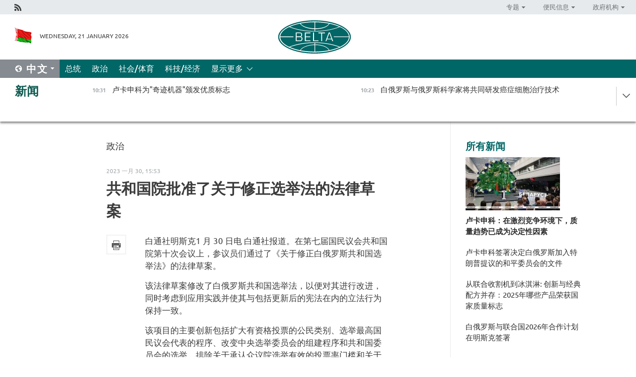

--- FILE ---
content_type: text/html; charset=UTF-8
request_url: https://chn.belta.by/politics/view/-20058-2023/
body_size: 11345
content:
    
    	<!DOCTYPE HTML>
	<html lang="zh-ZH" prefix="og: http://ogp.me/ns#">
	<head  prefix="article: https://ogp.me/ns/article#">
		<title>共和国院批准了关于修正选举法的法律草案</title>
		<meta http-equiv="Content-Type" content="text/html; charset=utf-8">
                <meta name="viewport" content="width=device-width">
		<link rel="stylesheet" href="/styles/general_styles.css" type="text/css">
                                <link rel="stylesheet" href="/styles/styles2.css?1768982718" type="text/css">
                                <link rel="stylesheet" href="/styles/styles.css?1768982718" type="text/css">
                <link rel="stylesheet" href="/styles/tr_styles.css" type="text/css">
                            <link rel="icon" href="/desimages/fav.png" type="image/png">
		<meta name="keywords" content="">
		<meta name="description" content="">
                
                 <link rel = "canonical" href="https://chn.belta.by/politics/view/-20058-2023/">
                
	                    <meta property="og:locale" content="zh_ZH">
	        	        	<meta property="og:site_name" content="白罗斯国家通讯社" />
	        	        	<meta property="og:title" content="共和国院批准了关于修正选举法的法律草案" />
	        	        	<meta property="og:type" content="article" />
	        	        	<meta property="og:url" content="https://chn.belta.by/politics/view/-20058-2023" />
	        	        	<meta property="og:image" content="https://chn.belta.by/desimages/og_image.png" />
	        	        	<meta property="og:description" content="" />
	        	        	<meta property="og:section" content="政治" />
	        	        	<meta property="article:published_time" content="2023-01-30 15:53:10" />
	        	        	<meta property="article:modified_time" content="2023-01-30 17:03:56" />
	        	    		                
                        <!-- Yandex.Metrika informer -->
<a href="https://metrika.yandex.by/stat/?id=15029098&amp;from=informer"
target="_blank" rel="nofollow"><img src="https://informer.yandex.ru/informer/15029098/1_1_FFFFFFFF_EFEFEFFF_0_pageviews"
style="width:80px; height:15px; border:0; display:none" alt="Яндекс.Метрика" title="Яндекс.Метрика: данные за сегодня (просмотры)" class="ym-advanced-informer" data-cid="15029098" data-lang="ru" /></a>
<!-- /Yandex.Metrika informer -->

<!-- Yandex.Metrika counter -->
<script type="text/javascript" >
   (function(m,e,t,r,i,k,a){m[i]=m[i]||function(){(m[i].a=m[i].a||[]).push(arguments)};
   m[i].l=1*new Date();
   for (var j = 0; j < document.scripts.length; j++) {if (document.scripts[j].src === r) { return; }}
   k=e.createElement(t),a=e.getElementsByTagName(t)[0],k.async=1,k.src=r,a.parentNode.insertBefore(k,a)})
   (window, document, "script", "https://mc.yandex.ru/metrika/tag.js", "ym");

   ym(15029098, "init", {
        clickmap:true,
        trackLinks:true,
        accurateTrackBounce:true,
        webvisor:true
   });
</script>
<noscript><div><img src="https://mc.yandex.ru/watch/15029098" style="position:absolute; left:-9999px;" alt="" /></div></noscript>
<!-- /Yandex.Metrika counter -->

            
                        <meta name="google-site-verification" content="Dd8uWU7VCf77OeeHXR5DHMQmZ-7j6FLk_JRDg71UqnQ" />

            
        

                                                                	</head>
	
	<body>

                
        <a id="top"></a>

    <div class="all   ">
        <div class="ban_main_top">
            
        </div>
        <div class="top_line">
	                <div class="social_icons">
                                          <a href="/rss" title="Rss"  target ="_self" onmouseover="this.children[0].src='https://chn.belta.by/images/storage/banners/000015_e75332d9759a535dbd02582b38240ace_work.jpg'" onmouseout="this.children[0].src='https://chn.belta.by/images/storage/banners/000015_06c67faab12793f011de90a38aef8cf1_work.jpg'">
                    <img src="https://chn.belta.by/images/storage/banners/000015_06c67faab12793f011de90a38aef8cf1_work.jpg" alt="Rss" title="Rss" />
                </a>
                        </div>
    
	        <script>
        var scroll_items = Array();
    </script>
<div class="projects_menu">
	
                    <div class="projects_menu_item projects_menu_drop" id="pr_el_112"><a   href="https://chn.belta.by/"  title="专题" >
            <span>专题</span>    </a>
                    <script>
                var scroll_pr_m = "pr_m_112";
                scroll_items[scroll_items.length] = "pr_m_112";
            </script>
          <div class="projects_menu_s" id="pr_m_112">  
           	
                <div class="pr_menu_s_item">
                                                                                                                        <a target="_blank"   href="http://atom.belta.by/en" title="白罗斯核能" >白罗斯核能</a>
                        
                                    </div>
            	
                <div class="pr_menu_s_item">
                                                                                                                        <a target="_blank"   href="http://minsk950.belta.by/hisen" title="明斯克和明斯克人" >明斯克和明斯克人</a>
                        
                                    </div>
                       </div> 
            </div>
	
                    <div class="projects_menu_item projects_menu_drop" id="pr_el_108"><a   href="https://chn.belta.by/"  title="便民信息" >
            <span>便民信息</span>    </a>
                    <script>
                var scroll_pr_m = "pr_m_108";
                scroll_items[scroll_items.length] = "pr_m_108";
            </script>
          <div class="projects_menu_s" id="pr_m_108">  
           	
                <div class="pr_menu_s_item">
                                                                                                                        <a target="_blank"   href="http://www.belarus.by/cn/travel/weather" title="天气" >天气</a>
                        
                                    </div>
            	
                <div class="pr_menu_s_item">
                                                                                                                        <a target="_blank"   href="http://www.belarus.by/cn/travel/exchange-rates" title="汇率" >汇率</a>
                        
                                    </div>
            	
                <div class="pr_menu_s_item">
                                                                                                                        <a target="_blank"   href="http://www.belarus.by/cn" title="白罗斯共和国官网：belarus.by" >白罗斯共和国官网：belarus.by</a>
                        
                                    </div>
                       </div> 
            </div>
	
                    <div class="projects_menu_item projects_menu_drop" id="pr_el_115"><a   href="https://chn.belta.by/"  title="政府机构" >
            <span>政府机构</span>    </a>
                    <script>
                var scroll_pr_m = "pr_m_115";
                scroll_items[scroll_items.length] = "pr_m_115";
            </script>
          <div class="projects_menu_s" id="pr_m_115">  
           	
                <div class="pr_menu_s_item">
                                                                                                                        <a target="_blank"   href="http://president.gov.by/en/" title="白罗斯共和国总统" >白罗斯共和国总统</a>
                        
                                    </div>
            	
                <div class="pr_menu_s_item">
                                                                                                                        <a target="_blank"   href="http://www.government.by/en/" title="白罗斯共和国政府" >白罗斯共和国政府</a>
                        
                                    </div>
            	
                <div class="pr_menu_s_item">
                                                                                                                        <a target="_blank"   href="https://chn.belta.by/parlament/" title="白罗斯共和国议会">白罗斯共和国议会</a>
                        
                                    </div>
            	
                <div class="pr_menu_s_item">
                                                                                                                        <a target="_blank"   href="https://chn.belta.by/sudebnaya_sistema/" title="白罗斯共和国司法体系">白罗斯共和国司法体系</a>
                        
                                    </div>
            	
                <div class="pr_menu_s_item">
                                                                                                                        <a target="_blank"   href="https://chn.belta.by/constitutsia_rb/" title="白罗斯共和国宪法">白罗斯共和国宪法</a>
                        
                                    </div>
            	
                <div class="pr_menu_s_item">
                                                                                                                        <a target="_blank"   href="https://chn.belta.by/gosudarstvennie_simvoli_rb/" title="白罗斯共和国国家标志">白罗斯共和国国家标志</a>
                        
                                    </div>
            	
                <div class="pr_menu_s_item">
                                                                                                                        <a target="_blank"   href="https://chn.belta.by/vibory_v_belarusi/" title="白罗斯共和国选举">白罗斯共和国选举</a>
                        
                                    </div>
                       </div> 
            </div>
</div>

     
        </div>
        <div class="header">
            <div class="header_date">
                                            <a class="header_flag" href="/" title="Flag"  target ="_self">
                <img 
                    src="https://chn.belta.by/images/storage/banners/000206_d416350b71fba1fae9fb6eac60bf21cd_work.jpg" 
                    alt="Flag" 
                    title="Flag" 
                                    />
            </a>
            
                Wednesday, 21 January 2026
            </div>
	            	        <div class="logo">
            
                                                                    <a href="/" title="BelTA"  target ="_self">
                            <span class="logo_img"><img src="https://chn.belta.by/images/storage/banners/000016_f0602e1e11bcb5718b09f6ac9e6b0c2d_work.jpg" alt="BelTA" title="BelTA" /></span>
                                                    </a>
                                                        </div>
    
            <div class="weather_currency">
                <div class="weather_currency_inner">
                
	 	
                </div>
	    
            </div>
        </div>
    <div class="menu_line" >

	    <div class="main_langs" id="main_langs">
            <div class="main_langs_inner" id="main_langs_inner">
	
                                    <div class="main_lang_item" ><a target="_blank"   href="https://belta.by" title="Рус" >Рус</a></div>
        	
                                    <div class="main_lang_item" ><a target="_blank"   href="https://blr.belta.by" title="Бел" >Бел</a></div>
        	
                                    <div class="main_lang_item" ><a target="_blank"   href="https://eng.belta.by/" title="Eng" >Eng</a></div>
        	
                                    <div class="main_lang_item" ><a target="_blank"   href="https://deu.belta.by/" title="Deu" >Deu</a></div>
        	
                                    <div class="main_lang_item" ><a target="_blank"   href="https://esp.belta.by" title="Esp" >Esp</a></div>
        	
                                                    	
                                    <div class="main_lang_item" ><a target="_blank"   href="https://pol.belta.by" title="Pl" >Pl</a></div>
        </div>
<div class="main_lang_item main_lang_selected" ><a   href="https://chn.belta.by/" title="中文">中文</a></div>
</div>
		

	       <div class="h_menu_fp" id="h_menu_fp" >
    <div class="h_menu_title" id="h_menu_title">
                菜单
    </div>
            <div class="h_menu_s" id="h_menu_s"></div>
        <div class="menu_more">
            <div class="menu_more_title" id="h_menu_more" >显示更多 </div>
                    <div id="h_menu" class="h_menu">
                <div class="content_all_margin">
	                        <div class="menu_els" id="h_menu_line_1">
                                                            <div class="menu_item " id="h_menu_item_1_1">
                            <a   href="https://chn.belta.by/president/" title="总统">总统</a>
                        </div>
                                                                                <div class="menu_item menu_item_selected" id="h_menu_item_1_2">
                            <a   href="https://chn.belta.by/politics/" title="政治">政治</a>
                        </div>
                                                                                <div class="menu_item " id="h_menu_item_1_3">
                            <a   href="https://chn.belta.by/society/" title="社会/体育">社会/体育</a>
                        </div>
                                                                                <div class="menu_item " id="h_menu_item_1_4">
                            <a   href="https://chn.belta.by/economics/" title="科技/经济">科技/经济</a>
                        </div>
                                                </div>
                                            <div class="menu_els" id="h_menu_line_2">
                                                            <div class="menu_item " id="h_menu_item_2_1">
                            <a   href="https://chn.belta.by/about_company/" title="白通社简介">白通社简介</a>
                        </div>
                                                                                <div class="menu_item " id="h_menu_item_2_2">
                            <a   href="https://chn.belta.by/products/" title="产品与服务">产品与服务</a>
                        </div>
                                                                                <div class="menu_item " id="h_menu_item_2_3">
                            <a   href="https://chn.belta.by/additionally/" title="联系方式">联系方式</a>
                        </div>
                                                                                <div class="menu_item " id="h_menu_item_2_4">
                            <a   href="https://chn.belta.by/copyright-zh/" title="白通社使用资料条件">白通社使用资料条件</a>
                        </div>
                                                                                <div class="menu_item " id="h_menu_item_2_5">
                            <a   href="https://chn.belta.by/partners/" title="伙伴机构">伙伴机构</a>
                        </div>
                                                                                <div class="menu_item " id="h_menu_item_2_6">
                            <a   href="https://chn.belta.by/reklama/" title="网站广告">网站广告</a>
                        </div>
                                                                                <div class="menu_item " id="h_menu_item_2_7">
                            <a   href="https://chn.belta.by/work-site/" title="网站反馈">网站反馈</a>
                        </div>
                                                </div>
                                                                                        </div>
       
    </div>
                    </div>
           </div>            
	


	
    
    
	    
    </div>
    <div class="top_lenta_inner">
  <div class="top_lenta">
    <a href="/" title="回主页" class="tl_logo"></a>
    <div class="tl_title">
                    <a href="https://chn.belta.by/all_news" title="新闻">新闻</a>
            </div>
                            <div class="tl_inner" id="tl_inner">
        
        <div class="tl_item">
	        	            	        	                                                                        	                	                                <a  href="https://chn.belta.by/president/view/-40780-2026/"   title="
 卢卡申科为&quot;奇迹机器&quot;颁发优质标志
 ">
                    <span class="tl_date">
                                                                                                <span>10:31</span>
                    </span>
                    <span class="tl_news">
 卢卡申科为"奇迹机器"颁发优质标志
 </span>
                    <span class="tl_node">总统</span>
                </a>
        </div>
        
        <div class="tl_item">
	        	            	        	                                                                        	                	                                <a  href="https://chn.belta.by/economics/view/-40779-2026/"   title="
 白俄罗斯与俄罗斯科学家将共同研发癌症细胞治疗技术
 ">
                    <span class="tl_date">
                                                                                                <span>10:23</span>
                    </span>
                    <span class="tl_news">
 白俄罗斯与俄罗斯科学家将共同研发癌症细胞治疗技术
 </span>
                    <span class="tl_node">科技/经济</span>
                </a>
        </div>
        
        <div class="tl_item">
	        	            	        	                                                                        	                	                                <a  href="https://chn.belta.by/president/view/-40778-2026/"   title="
 卢卡申科讲述“意识形态颠覆”和他向外宾展示的“自动装置”
 ">
                    <span class="tl_date">
                                                                                                <span>09:41</span>
                    </span>
                    <span class="tl_news">
 卢卡申科讲述“意识形态颠覆”和他向外宾展示的“自动装置”
 </span>
                    <span class="tl_node">总统</span>
                </a>
        </div>
        
        <div class="tl_item">
	        	            	        	                                                                        	                	                                <a  href="https://chn.belta.by/economics/view/-40777-2026/"   title="
 工业协作与人文领域：白俄罗斯与中国的合作如何扩展
 ">
                    <span class="tl_date">
                                                                                                <span>09:26</span>
                    </span>
                    <span class="tl_news">
 工业协作与人文领域：白俄罗斯与中国的合作如何扩展
 </span>
                    <span class="tl_node">科技/经济</span>
                </a>
        </div>
        
        <div class="tl_item">
	        	            	        	                                                                        	                	                                <a  href="https://chn.belta.by/president/view/-40776-2026/"   title="
 卢卡申科指出工程兵部队对国家军事安全保障的重大贡献
 ">
                    <span class="tl_date">
                                                                                                <span>09:19</span>
                    </span>
                    <span class="tl_news">
 卢卡申科指出工程兵部队对国家军事安全保障的重大贡献
 </span>
                    <span class="tl_node">总统</span>
                </a>
        </div>
        
        <div class="tl_item">
	        	            	            	            	        	                            <div class="lenta_date_box">
                    <div class="lenta_date">
                   	               20.01.26
	                              <div class="line"></div>
                    </div>
                    </div>
	                                                                        	                	                                <a  href="https://chn.belta.by/president/view/-40774-2026/"   title="
 没想到！卢卡申科对这款国产产品表示惊讶并承诺将到访工厂
 ">
                    <span class="tl_date">
                                                                                                    <span class="lenta_date_past">20.01.26</span>
                                                <span>22:40</span>
                    </span>
                    <span class="tl_news">
 没想到！卢卡申科对这款国产产品表示惊讶并承诺将到访工厂
 </span>
                    <span class="tl_node">总统</span>
                </a>
        </div>
        
        <div class="tl_item">
	        	            	        	                                                                        	                	                                <a  href="https://chn.belta.by/president/view/-40772-2026/"   title="
 厨房里没找全。卢卡申科讲述品尝优质标志产品经历
 ">
                    <span class="tl_date">
                                                                                                    <span class="lenta_date_past">20.01.26</span>
                                                <span>22:23</span>
                    </span>
                    <span class="tl_news">
 厨房里没找全。卢卡申科讲述品尝优质标志产品经历
 </span>
                    <span class="tl_node">总统</span>
                </a>
        </div>
        
        <div class="tl_item">
	        	            	        	                                                                        	                	                                <a  href="https://chn.belta.by/president/view/-40773-2026/"   title="
 想着给自己订一套：卢卡申科看上国产花园秋千
 ">
                    <span class="tl_date">
                                                                                                    <span class="lenta_date_past">20.01.26</span>
                                                <span>22:12</span>
                    </span>
                    <span class="tl_news">
 想着给自己订一套：卢卡申科看上国产花园秋千
 </span>
                    <span class="tl_node">总统</span>
                </a>
        </div>
        
        <div class="tl_item">
	        	            	        	                                                                        	                	                                <a  href="https://chn.belta.by/president/view/-40775-2026/"   title="
 卢卡申科建议积极推动亚麻产品出口
 ">
                    <span class="tl_date">
                                                                                                    <span class="lenta_date_past">20.01.26</span>
                                                <span>21:49</span>
                    </span>
                    <span class="tl_news">
 卢卡申科建议积极推动亚麻产品出口
 </span>
                    <span class="tl_node">总统</span>
                </a>
        </div>
        
        <div class="tl_item">
	        	            	        	                                                                        	                	                                <a  href="https://chn.belta.by/president/view/-40771-2026/"   title="
 卢卡申科承诺若赢球将赠送炼乳给明斯克迪纳摩冰球队
 ">
                    <span class="tl_date">
                                                                                                    <span class="lenta_date_past">20.01.26</span>
                                                <span>21:03</span>
                    </span>
                    <span class="tl_news">
 卢卡申科承诺若赢球将赠送炼乳给明斯克迪纳摩冰球队
 </span>
                    <span class="tl_node">总统</span>
                </a>
        </div>
        
        <div class="tl_item">
	        	            	        	                                                                        	                	                                <a  href="https://chn.belta.by/president/view/belgee-x50-40770-2026/"   title="
 卢卡申科获赠新款BELGEE X50+汽车证书
 ">
                    <span class="tl_date">
                                                                                                    <span class="lenta_date_past">20.01.26</span>
                                                <span>20:05</span>
                    </span>
                    <span class="tl_news">
 卢卡申科获赠新款BELGEE X50+汽车证书
 </span>
                    <span class="tl_node">总统</span>
                </a>
        </div>
        
        <div class="tl_item">
	        	            	        	                                                                        	                	                                <a  href="https://chn.belta.by/president/view/-40769-2026/"   title="
   卢卡申科签署白俄罗斯加入和平委员会文件：公布全文   ">
                    <span class="tl_date">
                                                                                                    <span class="lenta_date_past">20.01.26</span>
                                                <span>19:55</span>
                    </span>
                    <span class="tl_news">
   卢卡申科签署白俄罗斯加入和平委员会文件：公布全文   </span>
                    <span class="tl_node">总统</span>
                </a>
        </div>
        
        <div class="tl_item">
	        	            	        	                                                                        	                	                                <a  href="https://chn.belta.by/president/view/-40768-2026/"   title="
 卢卡申科谈和平委员会最吸引他之处
 ">
                    <span class="tl_date">
                                                                                                    <span class="lenta_date_past">20.01.26</span>
                                                <span>19:43</span>
                    </span>
                    <span class="tl_news">
 卢卡申科谈和平委员会最吸引他之处
 </span>
                    <span class="tl_node">总统</span>
                </a>
        </div>
        
        <div class="tl_item">
	        	            	        	                                                                        	                	                                <a  href="https://chn.belta.by/president/view/10-40767-2026/"   title="
 这都是谎言：卢卡申科驳斥有关加入和平委员会需缴纳10亿美元的传言
 ">
                    <span class="tl_date">
                                                                                                    <span class="lenta_date_past">20.01.26</span>
                                                <span>19:30</span>
                    </span>
                    <span class="tl_news">
 这都是谎言：卢卡申科驳斥有关加入和平委员会需缴纳10亿美元的传言
 </span>
                    <span class="tl_node">总统</span>
                </a>
        </div>
        
        <div class="tl_item">
	        	            	        	                                                                        	                	                                <a  href="https://chn.belta.by/president/view/-40766-2026/"   title="
 对产品的最佳宣传：卢卡申科谈国家优质标志
 ">
                    <span class="tl_date">
                                                                                                    <span class="lenta_date_past">20.01.26</span>
                                                <span>18:46</span>
                    </span>
                    <span class="tl_news">
 对产品的最佳宣传：卢卡申科谈国家优质标志
 </span>
                    <span class="tl_node">总统</span>
                </a>
        </div>
        
        <div class="tl_item">
	        	            	        	                                                                        	                	                                <a  href="https://chn.belta.by/president/view/-40765-2026/"   title="
 卢卡申科签署决定白俄罗斯加入特朗普提议的和平委员会的文件
 ">
                    <span class="tl_date">
                                                                                                    <span class="lenta_date_past">20.01.26</span>
                                                <span>18:35</span>
                    </span>
                    <span class="tl_news">
 卢卡申科签署决定白俄罗斯加入特朗普提议的和平委员会的文件
 </span>
                    <span class="tl_node">总统</span>
                </a>
        </div>
        
        <div class="tl_item">
	        	            	        	                                                                        	                	                                <a  href="https://chn.belta.by/politics/view/-40764-2026/"   title=" 特朗普邀请卢卡申科加入和平委员会。这对白俄罗斯意味着什么？ ">
                    <span class="tl_date">
                                                                                                    <span class="lenta_date_past">20.01.26</span>
                                                <span>18:17</span>
                    </span>
                    <span class="tl_news"> 特朗普邀请卢卡申科加入和平委员会。这对白俄罗斯意味着什么？ </span>
                    <span class="tl_node">政治</span>
                </a>
        </div>
        
        <div class="tl_item">
	        	            	        	                                                                        	                	                                <a  href="https://chn.belta.by/society/view/2025-40763-2026/"   title="
 从联合收割机到冰淇淋: 创新与经典配方并存：2025年哪些产品荣获国家质量标志
 ">
                    <span class="tl_date">
                                                                                                    <span class="lenta_date_past">20.01.26</span>
                                                <span>18:15</span>
                    </span>
                    <span class="tl_news">
 从联合收割机到冰淇淋: 创新与经典配方并存：2025年哪些产品荣获国家质量标志
 </span>
                    <span class="tl_node">社会/体育</span>
                </a>
        </div>
        
        <div class="tl_item">
	        	            	        	                                                                        	                	                                <a  href="https://chn.belta.by/president/view/-40762-2026/"   title="
   卢卡申科呼吁白俄罗斯人民成为负责任的主人，并强调了纪律的重要性   ">
                    <span class="tl_date">
                                                                                                    <span class="lenta_date_past">20.01.26</span>
                                                <span>17:55</span>
                    </span>
                    <span class="tl_news">
   卢卡申科呼吁白俄罗斯人民成为负责任的主人，并强调了纪律的重要性   </span>
                    <span class="tl_node">总统</span>
                </a>
        </div>
        
        <div class="tl_item">
	        	            	        	                                                                        	                	                                <a  href="https://chn.belta.by/politics/view/-40761-2026/"   title=" “战略机遇之窗”专家解析参与和平委员会能为白俄罗斯带来什么  ">
                    <span class="tl_date">
                                                                                                    <span class="lenta_date_past">20.01.26</span>
                                                <span>17:53</span>
                    </span>
                    <span class="tl_news"> “战略机遇之窗”专家解析参与和平委员会能为白俄罗斯带来什么  </span>
                    <span class="tl_node">政治</span>
                </a>
        </div>
        
        <div class="tl_item">
	        	            	        	                                                                        	                	                                <a  href="https://chn.belta.by/politics/view/-40760-2026/"   title=" 别尔斯卡娅在日内瓦联合国平台谈全球武装冲突风险 ">
                    <span class="tl_date">
                                                                                                    <span class="lenta_date_past">20.01.26</span>
                                                <span>17:31</span>
                    </span>
                    <span class="tl_news"> 别尔斯卡娅在日内瓦联合国平台谈全球武装冲突风险 </span>
                    <span class="tl_node">政治</span>
                </a>
        </div>
        
        <div class="tl_item">
	        	            	        	                                                                        	                	                                <a  href="https://chn.belta.by/president/view/-40759-2026/"   title="
 卢卡申科阐述如何巩固白俄罗斯技术领先地位
 ">
                    <span class="tl_date">
                                                                                                    <span class="lenta_date_past">20.01.26</span>
                                                <span>17:28</span>
                    </span>
                    <span class="tl_news">
 卢卡申科阐述如何巩固白俄罗斯技术领先地位
 </span>
                    <span class="tl_node">总统</span>
                </a>
        </div>
        
        <div class="tl_item">
	        	            	        	                                                                        	                	                                <a  href="https://chn.belta.by/president/view/-40757-2026/"   title="
 卢卡申科：在激烈竞争环境下，质量趋势已成为决定性因素
 ">
                    <span class="tl_date">
                                                                                                    <span class="lenta_date_past">20.01.26</span>
                                                <span>17:16</span>
                    </span>
                    <span class="tl_news">
 卢卡申科：在激烈竞争环境下，质量趋势已成为决定性因素
 </span>
                    <span class="tl_node">总统</span>
                </a>
        </div>
        
        <div class="tl_item">
	        	            	        	                                                                        	                	                                <a  href="https://chn.belta.by/economics/view/-40758-2026/"   title=" 白俄罗斯与坦桑尼亚签署产品供应协议 ">
                    <span class="tl_date">
                                                                                                    <span class="lenta_date_past">20.01.26</span>
                                                <span>17:15</span>
                    </span>
                    <span class="tl_news"> 白俄罗斯与坦桑尼亚签署产品供应协议 </span>
                    <span class="tl_node">科技/经济</span>
                </a>
        </div>
        
        <div class="tl_item">
	        	            	        	                                                                        	                	                                <a  href="https://chn.belta.by/president/view/-40756-2026/"   title="
 汽车、冰淇淋和“大头娃”：卢卡申科将颁发国家质量标志徽章
 ">
                    <span class="tl_date">
                                                                                                    <span class="lenta_date_past">20.01.26</span>
                                                <span>17:05</span>
                    </span>
                    <span class="tl_news">
 汽车、冰淇淋和“大头娃”：卢卡申科将颁发国家质量标志徽章
 </span>
                    <span class="tl_node">总统</span>
                </a>
        </div>
        
        <div class="tl_item">
	        	            	        	                                                                        	                	                                <a  href="https://chn.belta.by/politics/view/-40755-2026/"   title=" 选择并非偶然：阿扎罗夫评论白俄罗斯受邀成为和平委员会创始成员国 ">
                    <span class="tl_date">
                                                                                                    <span class="lenta_date_past">20.01.26</span>
                                                <span>16:53</span>
                    </span>
                    <span class="tl_news"> 选择并非偶然：阿扎罗夫评论白俄罗斯受邀成为和平委员会创始成员国 </span>
                    <span class="tl_node">政治</span>
                </a>
        </div>
        
        <div class="tl_item">
	        	            	        	                                                                        	                	                                <a  href="https://chn.belta.by/society/view/-40754-2026/"   title=" 国际奥林匹克竞赛获奖者在中白工业园“巨石”获表彰 ">
                    <span class="tl_date">
                                                                                                    <span class="lenta_date_past">20.01.26</span>
                                                <span>15:50</span>
                    </span>
                    <span class="tl_news"> 国际奥林匹克竞赛获奖者在中白工业园“巨石”获表彰 </span>
                    <span class="tl_node">社会/体育</span>
                </a>
        </div>
        
        <div class="tl_item">
	        	            	        	                                                                        	                	                                <a  href="https://chn.belta.by/politics/view/-40753-2026/"   title=" 他们在密谋些什么：拉夫罗夫评论立陶宛挑衅性言论 ">
                    <span class="tl_date">
                                                                                                    <span class="lenta_date_past">20.01.26</span>
                                                <span>15:14</span>
                    </span>
                    <span class="tl_news"> 他们在密谋些什么：拉夫罗夫评论立陶宛挑衅性言论 </span>
                    <span class="tl_node">政治</span>
                </a>
        </div>
        
        <div class="tl_item">
	        	            	        	                                                                        	                	                                <a  href="https://chn.belta.by/politics/view/-40752-2026/"   title=" 明斯克讨论联合国与白俄罗斯长期国家优先发展框架下的合作 ">
                    <span class="tl_date">
                                                                                                    <span class="lenta_date_past">20.01.26</span>
                                                <span>14:44</span>
                    </span>
                    <span class="tl_news"> 明斯克讨论联合国与白俄罗斯长期国家优先发展框架下的合作 </span>
                    <span class="tl_node">政治</span>
                </a>
        </div>
        
        <div class="tl_item">
	        	            	        	                                                                        	                	                                <a  href="https://chn.belta.by/economics/view/-40751-2026/"   title="
  白俄罗斯与鞑靼斯坦商定通过白俄大宗产品交易所扩大农产品相互供应
 ">
                    <span class="tl_date">
                                                                                                    <span class="lenta_date_past">20.01.26</span>
                                                <span>12:21</span>
                    </span>
                    <span class="tl_news">
  白俄罗斯与鞑靼斯坦商定通过白俄大宗产品交易所扩大农产品相互供应
 </span>
                    <span class="tl_node">科技/经济</span>
                </a>
        </div>
        <a class="all_news" href="https://chn.belta.by/all_news" title="全部新闻">全部新闻</a> 
    </div>
    <div class="tl_arrow" title="" id="tl_arrow"></div>
    <a class="all_news main_left_col" href="https://chn.belta.by/all_news" title="全部新闻">全部新闻</a> 
  </div>
    
</div>    <div class="main">
      <div class="content_2_col">  
          <div class="content_2_col_margin">       
        	      
<div class="content_margin">
<a href="https://chn.belta.by/politics/" title="政治"  class="rubric">政治</a>
<div class="date_full">2023 一月 30, 15:53</div>
<h1>共和国院批准了关于修正选举法的法律草案</h1>

    <div class="inner_content">
                    <div class="social_icons_c">
                                                                
                                            <a href="/printv/politics/view/-20058-2023/" onclick="window.open('/printv/politics/view/-20058-2023/');return false" class="print_icon"></a>
                </div>
        
        <div>
            <div class="text">

                
                                
                <meta name="mediator_published_time" content="2023-01-30T15:53:10+00:00" />
    <meta name="mediator_theme" content="政治" />
    <meta name="mediator" content="/politics/view/-20058-2023/" />
                                                                      
                                <div class="js-mediator-article">
                    <p>白通社明斯克1 月 30 日电 白通社报道。在第七届国民议会共和国院第十次会议上，参议员们通过了《关于修正白俄罗斯共和国选举法》的法律草案。</p><p></p><p>该法律草案修改了白俄罗斯共和国选举法，以便对其进行改进，同时考虑到应用实践并使其与包括更新后的宪法在内的立法行为保持一致。</p><p></p><p>该项目的主要创新包括扩大有资格投票的公民类别、选举最高国民议会代表的程序、改变中央选举委员会的组建程序和共和国委员会的选举，排除关于承认众议院选举有效的投票率门槛和关于为国外投票设立投票站的规范。 对众议院议员、地方众议院议员、共和国院议员、全白俄罗斯人民大会代表、选举委员会、全民投票委员会提名人等的候选人提出了额外要求。</p><p>该项目的主要创新是有权参与投票的公民类别的扩展，选举全白俄罗斯人民大会代表的程序，更改中央选举委员会成立的程序和选举的程序以及共和国理事会，共和国理事会，在选民出现的门槛上排除规范，以承认众议院的选举以及在国外投票的地点的形成。 众议院代表，代表人理事会，共和国理事会成员和公司代表的候选人的其他要求以及提名选举委员会提名的人，公投委员会等的人引入。</p><p></p><p>共和国议会立法和国家建设常设委员会主席谢尔盖·西夫茨补充说：“我们逐步了解选举所有权力机构代表的机制，从地方一级代表理事会到全白俄罗斯人民大会。我们明白单一投票日将如何进行，选区将如何组成。这些问题的答案在《选举法》中给出。我们现在正处于一条新的、实际上具有历史意义的道路的开端，这条道路是否成功，取决于我们每一个人。可以说，我们已经为这条道路的成功和对白俄罗斯社会和国家的利益奠定了坚实的法律基础”。</p><p></p>
                    
                    
                                        
                                    <div class="invite_in_messagers">
    <div>订阅我们：</div>
       <a  class="viber" href="https://twitter.com/ByBelta" rel="nofollow" target="_blank">
         <img src="https://chn.belta.by/images/design/1.png" style="margin:3px 0 -17px 0;display: inline;" alt="X" title="X"
    </a>  
</div>                                                        </div>


                
                
            </div>
            <div class="clear"></div>
        </div>
    </div>
</div>
    

            <div class="rubricNews">
    <div class="content_margin">
<a class="block_title" href="https://chn.belta.by/politics">专栏新闻 政治</a>
    <div class="rubricNews_item">
                          	                	                                                    <a class="rubricNews_item_img news_with_rubric_img" href="/politics/view/-40764-2026/"  title=" 特朗普邀请卢卡申科加入和平委员会。这对白俄罗斯意味着什么？ ">
                        <img src="https://chn.belta.by/images/storage/news/with_archive/2026/000020_1768922614_40764_medium.jpg" alt="" title=""/>
                    </a>
                                <a href="/politics/view/-40764-2026/"  title=" 特朗普邀请卢卡申科加入和平委员会。这对白俄罗斯意味着什么？ ">
                     特朗普邀请卢卡申科加入和平委员会。这对白俄罗斯意味着什么？ 
                </a>
    </div>
    <div class="rubricNews_item">
                          	                	                                                    <a class="rubricNews_item_img news_with_rubric_img" href="/politics/view/-40761-2026/"  title=" “战略机遇之窗”专家解析参与和平委员会能为白俄罗斯带来什么  ">
                        <img src="https://chn.belta.by/images/storage/news/with_archive/2026/000020_1768920918_40761_medium.jpg" alt="" title=""/>
                    </a>
                                <a href="/politics/view/-40761-2026/"  title=" “战略机遇之窗”专家解析参与和平委员会能为白俄罗斯带来什么  ">
                     “战略机遇之窗”专家解析参与和平委员会能为白俄罗斯带来什么  
                </a>
    </div>
    <div class="rubricNews_item">
                          	                	                                                    <a class="rubricNews_item_img news_with_rubric_img" href="/politics/view/-40760-2026/"  title=" 别尔斯卡娅在日内瓦联合国平台谈全球武装冲突风险 ">
                        <img src="https://chn.belta.by/images/storage/news/with_archive/2026/000020_1768919719_40760_medium.jpg" alt="" title=""/>
                    </a>
                                <a href="/politics/view/-40760-2026/"  title=" 别尔斯卡娅在日内瓦联合国平台谈全球武装冲突风险 ">
                     别尔斯卡娅在日内瓦联合国平台谈全球武装冲突风险 
                </a>
    </div>
    <div class="rubricNews_item">
                          	                	                                                    <a class="rubricNews_item_img news_with_rubric_img" href="/politics/view/-40755-2026/"  title=" 选择并非偶然：阿扎罗夫评论白俄罗斯受邀成为和平委员会创始成员国 ">
                        <img src="https://chn.belta.by/images/storage/news/with_archive/2026/000020_1768917427_40755_medium.jpg" alt="" title=""/>
                    </a>
                                <a href="/politics/view/-40755-2026/"  title=" 选择并非偶然：阿扎罗夫评论白俄罗斯受邀成为和平委员会创始成员国 ">
                     选择并非偶然：阿扎罗夫评论白俄罗斯受邀成为和平委员会创始成员国 
                </a>
    </div>
    <div class="rubricNews_item">
                          	                	                                                    <a class="rubricNews_item_img news_with_rubric_img" href="/politics/view/-40753-2026/"  title=" 他们在密谋些什么：拉夫罗夫评论立陶宛挑衅性言论 ">
                        <img src="https://chn.belta.by/images/storage/news/with_archive/2026/000020_1768911489_40753_medium.jpg" alt="" title=""/>
                    </a>
                                <a href="/politics/view/-40753-2026/"  title=" 他们在密谋些什么：拉夫罗夫评论立陶宛挑衅性言论 ">
                     他们在密谋些什么：拉夫罗夫评论立陶宛挑衅性言论 
                </a>
    </div>
    <div class="rubricNews_item">
                          	                	                                                    <a class="rubricNews_item_img news_with_rubric_img" href="/politics/view/-40752-2026/"  title=" 明斯克讨论联合国与白俄罗斯长期国家优先发展框架下的合作 ">
                        <img src="https://chn.belta.by/images/storage/news/with_archive/2026/000020_1768910020_40752_medium.jpg" alt="" title=""/>
                    </a>
                                <a href="/politics/view/-40752-2026/"  title=" 明斯克讨论联合国与白俄罗斯长期国家优先发展框架下的合作 ">
                     明斯克讨论联合国与白俄罗斯长期国家优先发展框架下的合作 
                </a>
    </div>
    </div>
</div>
          </div>
      </div>
      		      		              <!--noindex-->
  <div class="main_news_inner_2_col">
	<div class="block_title">所有新闻</div>
    <div class="mni_col">    
            <div class="rc_item rc_item_main">                                                                	                	                                                    <a href="https://chn.belta.by/president/view/-40757-2026/" title="
 卢卡申科：在激烈竞争环境下，质量趋势已成为决定性因素
 " >
                        <img src="https://chn.belta.by/images/storage/news/with_archive/2026/000019_1768918464_40757_small.jpg" alt="" title=""/>
                    </a>
                               
                <a href="https://chn.belta.by/president/view/-40757-2026/" title="
 卢卡申科：在激烈竞争环境下，质量趋势已成为决定性因素
 " class="last_news_title_main" >
 卢卡申科：在激烈竞争环境下，质量趋势已成为决定性因素
 
                     
                                    </a>
              </div>
        </div>
    
    


	    <div class="mni_col">
             <div class="rc_item">                                                                	                	                                               
                <a href="https://chn.belta.by/president/view/-40765-2026/" title="
 卢卡申科签署决定白俄罗斯加入特朗普提议的和平委员会的文件
 "  >
 卢卡申科签署决定白俄罗斯加入特朗普提议的和平委员会的文件
 
                     
                                    </a>
              </div>
             <div class="rc_item">                                                                	                	                                               
                <a href="https://chn.belta.by/society/view/2025-40763-2026/" title="
 从联合收割机到冰淇淋: 创新与经典配方并存：2025年哪些产品荣获国家质量标志
 "  >
 从联合收割机到冰淇淋: 创新与经典配方并存：2025年哪些产品荣获国家质量标志
 
                     
                                    </a>
              </div>
             <div class="rc_item">                                                                	                	                                               
                <a href="https://chn.belta.by/politics/view/2026-40749-2026/" title="
 白俄罗斯与联合国2026年合作计划在明斯克签署
 "  >
 白俄罗斯与联合国2026年合作计划在明斯克签署
 
                     
                                    </a>
              </div>
        </div>

  </div>
  <div class="one_right_col">
      	<!--noindex-->
        <div class="top_news">
                
    <div class="block_title">
        热门新闻        <div class="topNewsSlider_dots" id="topNewsSlider_dots"></div>
    </div>
    	    <div class="topNewsSlider">
		                            <div class="tn_item">
		                		                		                		                			                			                			                <a href="https://chn.belta.by/president/view/-40759-2026/"    title="
 卢卡申科阐述如何巩固白俄罗斯技术领先地位
 ">
		                            
 卢卡申科阐述如何巩固白俄罗斯技术领先地位
 
		                             
		                            		                        </a>
                        </div>
		                            <div class="tn_item">
		                		                		                		                			                			                			                <a href="https://chn.belta.by/president/view/-40741-2026/"    title="
 特朗普致卢卡申科信件全文（无删节）
 ">
		                            
 特朗普致卢卡申科信件全文（无删节）
 
		                             
		                            		                        </a>
                        </div>
		                            <div class="tn_item">
		                		                		                		                			                			                			                <a href="https://chn.belta.by/president/view/-40733-2026/"    title="
 卢卡申科赞扬特朗普的直率
 ">
		                            
 卢卡申科赞扬特朗普的直率
 
		                             
		                            		                        </a>
                        </div>
		                            <div class="tn_item">
		                		                		                		                			                			                			                <a href="https://chn.belta.by/politics/view/-40747-2026/"    title="
 专家解读美国为何提议白俄罗斯成为和平委员会创始成员国
 ">
		                            
 专家解读美国为何提议白俄罗斯成为和平委员会创始成员国
 
		                             
		                            		                        </a>
                        </div>
		                            <div class="tn_item">
		                		                		                		                			                			                			                <a href="https://chn.belta.by/president/view/-40735-2026/"    title="
  我们在同一条船上：卢卡申科解释为什么白俄罗斯和俄罗斯需要立足自身  ">
		                            
  我们在同一条船上：卢卡申科解释为什么白俄罗斯和俄罗斯需要立足自身  
		                             
		                            		                        </a>
                        </div>
		                            <div class="tn_item">
		                		                		                		                			                			                			                <a href="https://chn.belta.by/president/view/-40734-2026/"    title="
  卢卡申科谈乌克兰：我们将解决战争问题，现在前所未有地有机会
 ">
		                            
  卢卡申科谈乌克兰：我们将解决战争问题，现在前所未有地有机会
 
		                             
		                            		                        </a>
                        </div>
		                            <div class="tn_item">
		                		                		                		                			                			                			                <a href="https://chn.belta.by/society/view/-40711-2026/"    title="
 总统冰球队在共和冰球联赛中战胜戈梅利州队
 ">
		                            
 总统冰球队在共和冰球联赛中战胜戈梅利州队
 
		                             
		                            		                        </a>
                        </div>
		                            <div class="tn_item">
		                		                		                		                			                			                			                <a href="https://chn.belta.by/society/view/-40694-2026/"    title="
  沃尔福维奇回应关于“榛树”导弹系统不在白俄罗斯的猜测  ">
		                            
  沃尔福维奇回应关于“榛树”导弹系统不在白俄罗斯的猜测  
		                             
		                            		                        </a>
                        </div>
		                            <div class="tn_item">
		                		                		                		                			                			                			                <a href="https://chn.belta.by/society/view/-40705-2026/"    title="
 拉夫罗夫向罗戈日尼克颁发了“表彰其对国际合作做出贡献”的徽章
 ">
		                            
 拉夫罗夫向罗戈日尼克颁发了“表彰其对国际合作做出贡献”的徽章
 
		                             
		                            		                        </a>
                        </div>
		                            <div class="tn_item">
		                		                		                		                			                			                			                <a href="https://chn.belta.by/president/view/105-40654-2026/"    title="
 卢卡申科祝贺《农村报》创刊105周年
 ">
		                            
 卢卡申科祝贺《农村报》创刊105周年
 
		                             
		                            		                        </a>
                        </div>
		                            <div class="tn_item">
		                		                		                		                			                			                			                <a href="https://chn.belta.by/society/view/-40706-2026/"    title="
 数据交换与侦查员专业发展：白俄与俄罗斯侦查委员会加强伙伴关系
 ">
		                            
 数据交换与侦查员专业发展：白俄与俄罗斯侦查委员会加强伙伴关系
 
		                             
		                            		                        </a>
                        </div>
		                            <div class="tn_item">
		                		                		                		                			                			                			                <a href="https://chn.belta.by/society/view/-40651-2026/"    title="
 特朗普是“黑天鹅”还是“闯进瓷器店的大象”？专家解读美国总统的战术
 ">
		                            
 特朗普是“黑天鹅”还是“闯进瓷器店的大象”？专家解读美国总统的战术
 
		                             
		                            		                        </a>
                        </div>
		                            <div class="tn_item">
		                		                		                		                			                			                			                <a href="https://chn.belta.by/society/view/-40696-2026/"    title="
 白俄罗斯首家加密银行或于半年内问世
 ">
		                            
 白俄罗斯首家加密银行或于半年内问世
 
		                             
		                            		                        </a>
                        </div>
		                            <div class="tn_item">
		                		                		                		                			                			                			                <a href="https://chn.belta.by/society/view/-40652-2026/"    title="
 欧洲重提与俄罗斯对话，背后有何玄机？
 ">
		                            
 欧洲重提与俄罗斯对话，背后有何玄机？
 
		                             
		                            		                        </a>
                        </div>
		                            <div class="tn_item">
		                		                		                		                			                			                			                <a href="https://chn.belta.by/society/view/-40703-2026/"    title="
  白俄罗斯与老挝互免持普通护照人员签证协定生效  ">
		                            
  白俄罗斯与老挝互免持普通护照人员签证协定生效  
		                             
		                            		                        </a>
                        </div>
		                </div>
    </div>

    <!--/noindex-->
    <!--/noindex-->
            
    
      	
  	
    

    
</div>
	

	
	        <div class="clear"></div>
    </div>
    				        	        <div class="logo_f">
            
                    <div class="logo_line"></div>
            <div class="logo_f_item">
                                        <a href="/" title="BelTA"  target ="_self">
                            <img src="https://chn.belta.by/images/storage/banners/000203_b4e79204c8350f71db0058db7b392663_work.jpg" alt="BelTA" title="BelTA" />
                        </a>
                            </div>
            <div class="logo_line"></div>
            </div>
    
		    <div class="menu_f">
        <div class="menu_f_item">
                                                                                                    <a   href="https://chn.belta.by/republic-ch/" title="白罗斯共和国">白罗斯共和国</a>
                                
                        	                    <div class="menu_f_second">
    	
                                                                                <a   href="http://www.belarus.by/cn/government" title="国家结构" >国家结构</a>
                
                	
                                                                                <a   href="http://www.belarus.by/cn/government/president" title="白罗斯共和国总统" >白罗斯共和国总统</a>
                
                	
                                                                                <a   href="http://www.belarus.by/cn/about-belarus/history" title="历史" >历史</a>
                
                	
                                                                                <a   href="http://www.belarus.by/cn/travel/belarus-life" title="旅游" >旅游</a>
                
                	
                                                                                <a   href="http://www.belarus.by/cn/about-belarus/culture" title="文化" >文化</a>
                
                	
                                                                                <a   href="http://www.belarus.by/cn/about-belarus/sport" title="体育" >体育</a>
                
                </div>                    </div>
        <div class="menu_f_item">
                                                                                                    <a   href="https://chn.belta.by/our-companyn/" title="白罗斯国家通讯社">白罗斯国家通讯社</a>
                                
                        	                    <div class="menu_f_second">
    	
                                                                                <a   href="https://chn.belta.by/about_company/" title="白通社简介">白通社简介</a>
                
                	
                                                                                <a   href="https://chn.belta.by/products/" title="产品与服务">产品与服务</a>
                
                	
                                                                                <a   href="https://chn.belta.by/additionally/" title="联系方式">联系方式</a>
                
                	
                                                                                <a   href="https://chn.belta.by/partners/" title="伙伴机构">伙伴机构</a>
                
                	
                                                                                <a   href="https://chn.belta.by/reklama/" title="网站广告">网站广告</a>
                
                	
                                                                                <a   href="https://chn.belta.by/work-site/" title="网站反馈">网站反馈</a>
                
                </div>                    </div>
    
    </div>

		 
		    <div class="social_footer">
	                              <a href="/rss" title="RSS"  target ="_blank" onmouseover="this.children[0].src='https://chn.belta.by/images/storage/banners/000200_9f2755e23ada85c96662224df8feba16_work.jpg'" onmouseout="this.children[0].src='https://chn.belta.by/images/storage/banners/000200_e6643cacd6a5dd1286f691bb59ac4509_work.jpg'">
                    <img src="https://chn.belta.by/images/storage/banners/000200_e6643cacd6a5dd1286f691bb59ac4509_work.jpg" alt="RSS" title="RSS" />
                </a>
                    </div>

                <img class="img_alt" src="/desimages/alt.png" title="" alt="">
    	<div class="copyright"><span lang="zh-CN">白通社 
版权所有</span>: Copyright ©Belarusian Telegraph Agency,
1999-2025. All rights reserved. 
<p></p> <!--<p><br />必须有指向资料来源的超链接。<a href="http://chn.belta.by/copyright-zh">使用资料条件</a></p>--></div>
        <div class="footer_counters">
                                <SCRIPT type=text/javascript>
  var _gaq = _gaq || [];
  _gaq.push(['_setAccount', 'UA-6185078-12'],
['_trackPageview'],
['n._setAccount', 'UA-6185078-2'],
['n._setDomainName', 'belta.by'],
['n._addOrganic', 'nova.rambler.ru', 'query'],
['n._addOrganic', 'go.mail.ru', 'q'],
['n._addOrganic', 'nigma.ru', 's'],
['n._addOrganic', 'webalta.ru', 'q'],
['n._addOrganic', 'aport.ru', 'r'],
['n._addOrganic', 'poisk.ru', 'text'],
['n._addOrganic', 'quintura.ru', 'request'],
['n._addOrganic', 'search.qip.ru', 'query'],
['n._addOrganic', 'images.yandex.ru', 'q', true],
['n._addOrganic', 'blogs.yandex.ru', 'text', true],
['n._trackPageview']);
  (function() {
    var ga = document.createElement('script'); ga.type = 'text/javascript'; ga.async 

= true;
    ga.src = ('https:' == document.location.protocol ? 'https://ssl' : 'http://www') + 

'.google-analytics.com/ga.js';
    var s = document.getElementsByTagName('script')[0]; 

s.parentNode.insertBefore(ga, s);
  })();
</SCRIPT>

            
                
                
        

        </div>
    </div>
    
    <script src="/jscript/jquery/jquery-2.0.2.min.js"></script>

    <script src="/jscript/scripts.js"></script>

    <script src="/jscript/jquery/jquery.mCustomScrollbar.concat.min.js"></script>
    
        <script src="/jscript/scripts2.js"></script>
     
    
        
    
            <script src="/jscript/jquery/slick.min.js"></script>
    
    
        
        
        
        
        
    
        
    
    
    
        
    <script>
    $(document).ready(function() {
      
    var player_contaner = document.getElementById('videoplayer');
    if(player_contaner){
        
        
     
            
               function startVideo(){
                    
                }
                
var count_error = 0;
                function onError(){
                   console.log("video error");
                    count_error +=1;
                    if (count_error<=10){
                        setTimeout(startVideo, 10000);
                                        }
                } 
                document.getElementById("videoplayer").addEventListener("player_error",onError,false);
        
    }
     
    }); 
    </script> 
    
    <script>
    $(document).ready(function() {
     
     

    
        $('#city_hidden').mCustomScrollbar({
            theme:"minimal-dark"
        });
        $('#city_hiddenIn').mCustomScrollbar({
            theme:"minimal-dark"
        });
    

    
            $(".topNewsSlider").slick({
            rows: 5,
            slidesToShow: 1,
            slidesToScroll: 1,
            arrows: false,
            appendDots: "#topNewsSlider_dots",
            dots: true,
            autoplay:true,
            autoplaySpeed: 10000,
            pauseOnFocus:true,
            pauseOnDotsHover:true,
                    });
         

            $("#tl_arrow").click(function() {
            if ($("#tl_inner").hasClass("tl_inner")){
                $("#tl_inner").removeClass("tl_inner").addClass("tl_inner_all");
                $("#tl_arrow").addClass("tl_arrow_close");
                $(".lenta_date_past").addClass("date_past_hide");
            }
            else if($("#tl_inner").hasClass("tl_inner_all")){
                $("#tl_inner").removeClass("tl_inner_all").addClass("tl_inner");
                $("#tl_arrow").removeClass("tl_arrow_close");
                $(".lenta_date_past").removeClass("date_past_hide");
            }
        });
                      
    
          

                  
    
         
    
                        
                        
       
          
    if (typeof scroll_pr_m !== "undefined") {
        $("#"+scroll_pr_m).mCustomScrollbar({
            theme:"minimal-dark"
        });
    }
                    
    if (typeof scroll_items !== "undefined") {
        if (scroll_items.length) {
            for (var i=0; i<scroll_items.length;i++) {
                $("#"+scroll_items[i]).mCustomScrollbar({
                    theme:"minimal-dark"
                });
            }
        }
    }            

            create_menu("h_menu");
        

    prepare_fix();    
         
    
    
    function get_items_hover() {
        var res_hover = [];
        var items_div = document.querySelectorAll("div");
        for (var i=0; i<items_div.length-1; i++) {
            var item_pseudo_1 = window.getComputedStyle(items_div[i], ":hover");
            var item_pseudo_2 = window.getComputedStyle(items_div[i+1]);
            if (item_pseudo_1.display == "block" && item_pseudo_2.display == "none"){ 
                res_hover[res_hover.length] = {el:$(items_div[i]), drop_el:$(items_div[i+1])};
            }
        }
        //console.log("res_hover "+res_hover);       
        return res_hover;
    }

    window.onload = function() {
        var items_hover = get_items_hover();
        //prepare_js_hover(items_hover);
    }
    

            
    
    });      
    </script>
    
    <script>
    $(window).load(function() {
                    lenta_height();
            $("#tl_inner").mCustomScrollbar({
                theme:"minimal-dark",
                setHeight: '100%'
            });
            });
    </script>

    <script>
                    lenta_height();
            </script>
    
    <script src="/jscript/jquery/jquery.scrollUp.min.js"></script>
    

    
</body>
</html>